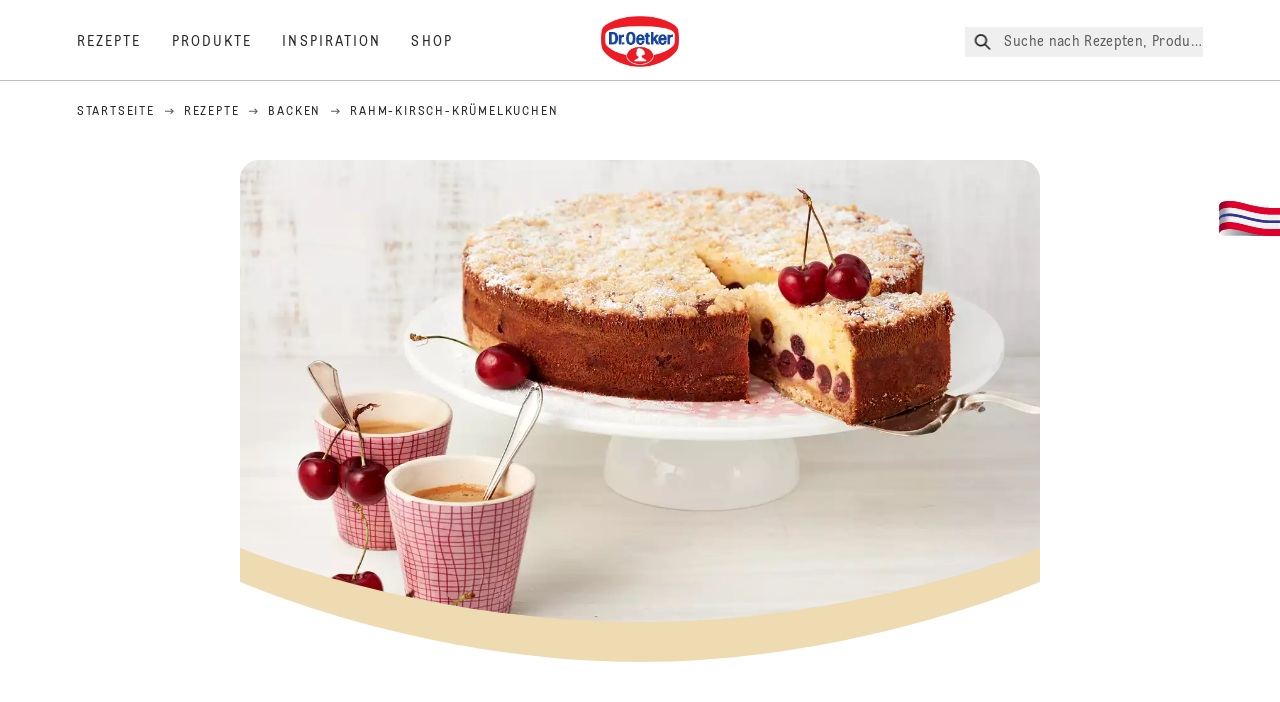

--- FILE ---
content_type: application/javascript; charset=UTF-8
request_url: https://www.oetker.de/_next/static/chunks/120.ef5a795376a3d936.js
body_size: 4722
content:
"use strict";(self.webpackChunk_N_E=self.webpackChunk_N_E||[]).push([[120],{26417:(l,e,n)=>{let t;n.d(e,{W:()=>i});let i=(l,e)=>{t&&clearTimeout(t),t=setTimeout(()=>e(l),300)}},60516:(l,e,n)=>{n.d(e,{g:()=>i});var t=n(37876);n(14232);let i=()=>(0,t.jsxs)("svg",{xmlns:"http://www.w3.org/2000/svg",className:"w-full h-full",width:"100%",viewBox:"0 0 550 350",children:[(0,t.jsx)("path",{d:"M275 0C394.7 0 435.1 32.6 466.2 48.5c28.2 14.4 59.4 29.6 62.1 70.8 3 45.1 1.1 92.1-11.4 111.4 -11.1 17.2-25.3 42.4-95.6 77 -70.2 34.6-146.6 33.4-146.4 33.2 0.2 0.2-76.1 1.4-146.4-33.2 -70.2-34.6-84.5-59.8-95.6-77 -12.4-19.3-14.4-66.3-11.4-111.4 2.8-41.2 34-56.4 62.2-70.8C114.9 32.6 155.3 0 275 0z",fill:"#FFFFFF"}),(0,t.jsx)("path",{d:"M275 9c83.4 0 160.1 23.6 191.2 39.5 28.2 14.4 59.4 29.6 62.1 70.8 3 45.1 1.1 92.1-11.4 111.4 -11.1 17.2-25.3 42.4-95.6 77 -70.2 34.6-146.6 33.4-146.4 33.2 0.2 0.2-76.1 1.4-146.4-33.2 -70.2-34.6-84.5-59.8-95.6-77 -12.4-19.3-14.4-66.3-11.4-111.4 2.8-41.2 34-56.4 62.2-70.8C114.9 32.6 191.6 9 275 9",fill:"#E30A17"}),(0,t.jsx)("path",{d:"M441.6 239.4c44.5-21.3 50.2-37 54.6-44.7 4.8-8.5 6.8-36.3 5.3-55.8 -1.3-17.2-3.9-28.6-27.7-39.4C449.2 88.5 358.5 75.3 275 75.3c-83.4 0-174.2 13.3-198.8 24.3 -23.8 10.7-26.4 22.2-27.7 39.4 -1.4 19.4 0.5 47.3 5.4 55.8 4.4 7.6 10 23.4 54.6 44.7 27.6 13.2 56 20.1 75.4 23.8 0.9 0.2 1.5 0.9 1.5 1.8v0.2l0 1.6c0 33.3 40.2 60.3 89.7 60.4 49.6-0.1 89.7-27.1 89.7-60.4l0-1.7v-0.1c0-0.9 0.7-1.7 1.6-1.9C385.7 259.5 414 252.6 441.6 239.4",fill:"#FFFFFF"}),(0,t.jsx)("path",{d:"M217.8 114.5c-21.2 0-29.4 15.4-30.8 35.6 -0.2 2.2-0.2 4.5-0.2 6.8 0 6.4 0.6 12.4 1.8 17.8h17.9c-1-5-1.1-11.1-1.1-17.8 0-2.4 0-4.6 0.1-6.8 0.5-13.2 2.8-23 12.3-23 8.8 0 11.7 9.8 12.3 23 0.1 2.2 0.1 4.5 0.1 6.8 0 6.7-0.4 12.8-1.5 17.8 -1.6 7.3-4.9 12.1-11 12.1 -6.8 0-9.9-4.7-11.3-12.1l-17.9 0c3.4 14.5 12 24.5 29.2 24.5 17 0 25.7-10 29.2-24.5 0 0 0 0 0 0 1.3-5.4 1.9-11.4 1.9-17.8 0-2.3-0.1-4.6-0.3-6.8C247.2 129.9 238.9 114.5 217.8 114.5zM345.9 116.4v33.7 24.6 22.4h16v-18.2l3.2-4.2 2.5-3.2 1.7 3.2 11.6 22.4h17.6l-12.2-22.4 -8.4-15.3 6.8-9.3 11.2-15.3h-17.6l-10.7 15.3 -5.6 8v-8 -33.7H345.9zM75.5 116.8v33.3 24.6 22.4h27.8c17.4 0 25.5-7.1 28.5-22.4h-18.7c-1.9 6.1-5.6 8.5-12.7 8.5h-7.7v-8.5 -24.6 -20.3h7.3c11.6 0 14.2 6.9 14.7 20.3h18.4c-0.8-20.4-6.3-33.3-28.8-33.3H75.5zM133.2 150.1l-18.4 0c0.1 1.8 0.1 3.7 0.1 5.7 0 8.5-0.4 14.6-1.7 18.8l18.7 0c1-5.3 1.5-11.5 1.5-18.8C133.3 153.9 133.3 152 133.2 150.1zM316 121.8v12.3h-8.1v10.9h8.1v5.1 24.6 5.9c0 12.6 2.3 16.5 14.8 16.5 3.7 0 6.9-0.4 10.4-0.7V185.3c-1.1 0.1-2.3 0.2-3.6 0.2 -4.6 0-5.7-2-5.7-6.8v-4 -24.6 -5.1h9.3v-10.9h-9.3v-12.3H316zM280.1 131.3c-4.1 0-7.8 0.8-11.2 2.4 -3.3 1.6-6.2 3.9-8.6 6.9 -2.1 2.6-3.8 5.8-5 9.5 -0.2 0.5-0.3 1.1-0.5 1.6 -1.3 4.3-1.9 9-1.9 14.2 0 3.1 0.2 6 0.7 8.8 0.6 3.3 1.4 6.2 2.6 8.9 2.2 5 5.4 8.8 9.6 11.6 4.2 2.7 9.1 4.1 14.8 4.1 4.9 0 9.2-0.9 13-2.8 3.8-1.9 6.8-4.5 9.1-7.9 2.4-3.4 3.8-7.3 4.2-11.7h-16.8c-0.7 2.8-1.9 5-3.7 6.6 -1.8 1.6-3.8 2.4-6.2 2.4 -3.2 0-5.8-1.4-7.8-4.1 -1.4-1.9-2.3-4.2-2.8-7 -0.2-1.2-0.3-2.5-0.3-3.8v-0.7h38.1v-2.6c0-6-0.6-11.2-1.7-15.5 -0.2-0.7-0.4-1.3-0.6-2 0 0 0 0 0 0 -1.1-3.5-2.8-6.6-4.8-9.4 -1.5-2-3.3-3.7-5.5-5.1 -2.1-1.4-4.5-2.5-7-3.2C285.4 131.7 282.8 131.3 280.1 131.3zM422.1 131.3c-4.1 0-7.9 0.8-11.2 2.4 -3.3 1.6-6.1 3.9-8.6 6.9 -2.1 2.6-3.8 5.8-5 9.5 -0.2 0.5-0.3 1.1-0.5 1.6 -1.3 4.3-1.9 9-1.9 14.2 0 3.1 0.2 6 0.7 8.8 0.5 3.3 1.4 6.2 2.6 8.9 2.2 5 5.4 8.8 9.5 11.6 4.2 2.7 9.2 4.1 14.8 4.1 4.9 0 9.2-0.9 13-2.8 3.8-1.9 6.9-4.5 9.2-7.9 2.4-3.4 3.7-7.3 4.1-11.7h-16.7c-0.7 2.8-1.9 5-3.7 6.6 -1.8 1.6-3.9 2.4-6.2 2.4 -3.2 0-5.8-1.4-7.8-4.1 -1.4-1.9-2.4-4.2-2.8-7 -0.2-1.2-0.3-2.5-0.3-3.8v-0.7h38.1v-2.6c0-6-0.6-11.2-1.7-15.5 -0.2-0.7-0.4-1.3-0.6-2 0 0 0 0 0 0 -1.1-3.5-2.8-6.6-4.9-9.4 -1.5-2-3.3-3.7-5.5-5.1 -2.1-1.4-4.5-2.5-7-3.2C427.4 131.7 424.8 131.3 422.1 131.3zM169.9 133.2c-6.6 0-11.1 3.9-14.3 9.9h-0.3v-8.3h-15.3v15.3l21.1 0c2-1.1 4.4-1.6 6.7-1.6 1.6 0 3.3 0.1 5 0.2v-15.3C171.9 133.3 170.8 133.2 169.9 133.2zM140 150.1v24.6 22.4h16v-22.4 -15c0-4.9 2.2-8 5.2-9.6H140zM484.9 133.2c-6.6 0-11.1 3.9-14.3 9.9h-0.3v-8.3H455v15.3l21.1 0c2-1.1 4.4-1.6 6.7-1.6 1.6 0 3.3 0.1 5 0.2v-15.3C486.8 133.3 485.8 133.2 484.9 133.2zM455 150.1v24.6 22.4h16v-22.4 -15c0-4.9 2.2-8 5.1-9.6H455zM280.3 144.2c2.9 0 5.2 1.1 6.8 3.3 0.6 0.7 1.1 1.6 1.5 2.6 0.9 2 1.5 4.4 1.9 7.4H269.5c0.3-2.9 1-5.4 2-7.4 0.4-0.9 1-1.7 1.6-2.5C274.9 145.3 277.4 144.2 280.3 144.2zM422.3 144.2c2.9 0 5.2 1.1 6.8 3.3 0.6 0.7 1.1 1.6 1.5 2.6 0.9 2 1.5 4.4 1.9 7.4h-21c0.3-2.9 0.9-5.4 1.9-7.4 0.4-0.9 1-1.7 1.6-2.5C417 145.3 419.4 144.2 422.3 144.2zM161.4 183.4v13.7h13.7V183.4H161.4z",fill:"#25338B"}),(0,t.jsx)("path",{d:"M273.7 218.9c-1.4 0.1-3 0.4-4 0.2 -0.9-0.1-1.9 0-2.8-0.2 -0.7-0.1-1.4-0.1-2.1 0.1 -1.1 0.1-2 0.5-2.8 1 -0.8 0.6-3 3.5-3.5 3.9 -0.4 0.4-1.9 1.6-2.6 2.3 -0.8 0.8-1.5 2.5-1.7 3.4 -0.1 0.9-0.1 2.7 0 3.2 0.1 0.4 0 1.1-0.1 1.6 -0.1 0.5-0.5 2.2-0.6 2.4 -0.2 0.2-0.3 1.4-0.3 3.1 0 1.7 0.1 2.7-0.1 3.8 -0.2 1.1-0.3 2.3-2.4 4.6 -2.1 2.3-2 2.7-2.2 3.2 -0.2 0.5-0.3 0.9 0.2 1.7 0.6 0.8 0.9 0.8 1.4 1.2 0.4 0.4 2 0.7 1.5 2.5 -0.6 1.9 0.5 2 0.5 2.7 0 0.7-0.2 0.9-0.1 1.5 0.1 0.6 0.6 1.4 0.6 1.9 0 0.9 0.1 1.5-0.2 3.8 0 0-0.3 2.8 3.6 3.8 3.9 1 6.6 2.2 7.5 3.6 0.9 1.4 1 3.3 0.5 5 -0.5 1.7-1.6 3.5-4.3 5.3 -2.8 2-7.6 3.6-13.4 6.8 -5.8 3.2-6.8 4.8-7.7 6 -0.7 0.9-1.7 2.8-1.9 4 -0.1 1-0.4 2.6 1.4 3.4 2 0.9 3.3 0.6 3.3 0.6h69.4c0 0 2.9 0.4 4.4-1.4 1.5-1.9 0.2-5.5-0.1-6.3 -0.4-1-1.9-2.8-3.4-4 -1.6-1.4-6.8-4.6-9.6-6.1 -2.3-1.2-9.9-5.5-12.9-9.1 -2.7-3.2-3.8-7.1-3-9.3 0.9-2.2 2.6-2.4 3.8-2.3 1 0.1 3.6 0.7 4.6 0.5 1.2-0.3 2.3-0.7 3.4-2.6 1.1-1.9 4.2-2.5 4.9-3 0.7-0.4 4.1-2.6 4.3-5.9 0.3-4.4-1.4-4.4-2-9 -0.5-4.6-1.4-5.3-3.1-7.3 -1.4-1.6-2.5-5.2-3.1-6.6 -1.1-2.7-3.5-4.2-4.6-4.5 -1.1-0.3-4.3-1.8-5.7-3.4 -1.2-1.3-3.2-3.3-5-3.7 -1.7-0.4-4.8-0.5-5.8-1 -1.1-0.6-2.9-1.2-3.2-1.1C274.5 219.1 275.1 218.9 273.7 218.9M191.5 266.6c0-30.3 37.4-54.8 83.6-54.8 46.2 0 83.6 24.6 83.6 54.8 0 30.3-37.4 54.8-83.6 54.8C228.9 321.4 191.5 296.9 191.5 266.6z",fill:"#E30A17"})]})},69986:(l,e,n)=>{n.d(e,{Z:()=>i});let t=()=>({bodyElement:document.querySelector("body"),htmlElement:document.querySelector("html")}),i={lockBodyElement:()=>{let{bodyElement:l,htmlElement:e}=t();l&&e&&(null==l||l.classList.add("overflow-hidden","relative","h-full"),null==e||e.classList.add("overflow-hidden","relative","h-full"))},clearAllBodyElementLocks:()=>{let{bodyElement:l,htmlElement:e}=t();l&&e&&(null==l||l.classList.remove("overflow-hidden","relative","h-full"),null==e||e.classList.remove("overflow-hidden","relative","h-full"))}}},81146:(l,e,n)=>{n.r(e),n.d(e,{default:()=>j});var t=n(37876),i=n(14232),c=n(52298),a=n(36848),r=n(78031),o=n(33106),u=n(38851),s=n(95628),d=n(79608),v=n(4487),h=n(83921),p=n(83821);let g=l=>{let{onClick:e,searchBoxRef:n,searchData:i,...c}=l,{pathTranslations:a}=(0,s.S)(),r=null==a?void 0:a.search,{items:o,results:g}=(0,p.u)(c),x=(null==g?void 0:g.query)?"?query=".concat(null==g?void 0:g.query):"";return!!o.length&&(null==g?void 0:g.query)&&(0,t.jsx)("div",{className:"text-center",children:(0,t.jsx)(v.S,{href:"".concat(r||"/search").concat(x),onClick:()=>{u.b.clickSearchAllSuggestions&&u.b.clickSearchAllSuggestions(n,o.length),e&&e()},target:"_self",rel:"noreferrer",children:(0,t.jsx)(d.LiquidButton,{text:"".concat(null==i?void 0:i.linkText," ").concat(o.length>4?"(".concat(o.length,")"):""),height:58,width:250,color:h.l.primary,textColor:h.l.white,isWidthAuto:!0})})})};var x=n(37517),y=n(75313),k=n(85934),m=n(21357),L=n(56478);let S=l=>{var e,n,c,a,r,o;let{data:u,searchBoxData:s="",trackingEvents:d}=l,{results:h}=(0,L.J)(),p=(null==h?void 0:h.query)||s||"",[g,x]=(0,i.useState)(),[S,C]=(0,i.useState)();(0,i.useEffect)(()=>{(null==d?void 0:d.trackNoResultsEvent)&&(null==d||d.trackNoResultsEvent(p||""))},[]),(0,i.useEffect)(()=>{x(document.querySelector(".ais-SearchBox-reset")),C(document.querySelector(".ais-Hits"))});let j=()=>{var l;g.click(),null==S||null==(l=S.classList)||l.add("hidden"),(null==d?void 0:d.trackResetSearchBoxEvent)&&(null==d||d.trackResetSearchBoxEvent(p||""))};return(0,t.jsx)(m.km,{children:(0,t.jsx)(y.Grid,{children:(0,t.jsx)(y.GridRow,{columns:16,children:(0,t.jsxs)(y.GridItem,{colSpan:10,colStart:4,className:"text-center",children:[(0,t.jsx)(k.Title,{tag:"h4",type:"lg",className:"pb-5",children:null==u||null==(e=u.copy)?void 0:e.notFoundTitle}),(0,t.jsxs)(k.Title,{tag:"p",type:"xxxs",children:[null==u||null==(n=u.copy)?void 0:n.notFoundSubtitle," ‘",p,"’"]}),(0,t.jsx)(k.Title,{tag:"div",type:"xxxs",className:"pb-8 text-green pointer",children:(0,t.jsx)("button",{type:"button",onClick:()=>j(),children:null==u||null==(c=u.copy)?void 0:c.tryNewText})}),(0,t.jsx)(k.Title,{tag:"p",type:"xxxs",children:null==u||null==(a=u.copy)?void 0:a.notFoundDescription}),(0,t.jsx)(k.Title,{tag:"div",type:"xxxs",className:"text-green",children:(0,t.jsx)(v.S,{href:(null==u||null==(r=u.copy)?void 0:r.linkUrl)||"",children:null==u||null==(o=u.copy)?void 0:o.contactUsText})})]})})})})};var C=n(16954);let j=(0,i.forwardRef)((l,e)=>{let{searchData:n,handleSubmit:s,searchValue:d,setSearchValue:v,setShow:h,searchSubmitHandler:p,autoFocus:y=!0,onClick:k,queryHook:m,setHitsNumber:L}=l,[j,f]=(0,i.useState)(null),[b,w]=(0,i.useState)(null),[T,E]=(0,i.useState)(null),[N,R]=(0,i.useState)(null),M=[j,b,T,N].reduce((l,e)=>l&&e?l+e:0,0);L&&L&&L(null!=M?M:0);let P=0===M&&0===j&&0===b&&0===N&&0===T,_=l=>{var n;l.preventDefault(),u.b.searchSubmit(null==e||null==(n=e.current)?void 0:n.value,null!=M?M:0),s&&s(l.target[0].value),p&&p(l.target[0].value)};return(0,t.jsxs)(c.G,{searchClient:null==n?void 0:n.searchClient,indexName:(null==n?void 0:n.indices.recipes)||"",stalledSearchDelay:200,future:{preserveSharedStateOnUnmount:!0,persistHierarchicalRootCount:!0},insights:!0,children:[(0,t.jsx)(a.Z,{hitsPerPage:C.rQ}),(0,t.jsx)(r.G,{onSubmit:l=>_(l),queryHook:m,ref:e,autoFocus:y}),P&&(0,t.jsx)(S,{data:n,searchBoxData:d,trackingEvents:{trackNoResultsEvent:u.b.trackNoResultsEvent,trackResetSearchBoxEvent:u.b.trackResetSearchBoxEvent}}),!!(null==n?void 0:n.indices.recipes)&&(0,t.jsx)(o.j,{indexName:null==n?void 0:n.indices.recipes,children:(0,t.jsx)(x.m,{searchValue:d||"",onClick:k,objectType:"RECIPES",searchData:{copy:null==n?void 0:n.copy},onResultsUpdate:l=>{w(l)},indexName:null==n?void 0:n.indices.recipes,numberOfAlreadyViewedHitsBeforeThisIndex:0})}),!!(null==n?void 0:n.indices.products)&&(0,t.jsx)(o.j,{indexName:null==n?void 0:n.indices.products,children:(0,t.jsx)(x.m,{searchValue:d||"",onClick:k,objectType:"PRODUCTS",searchData:{copy:null==n?void 0:n.copy},onResultsUpdate:l=>{f(l)},indexName:null==n?void 0:n.indices.products,numberOfAlreadyViewedHitsBeforeThisIndex:null!=b?b:0})}),!!(null==n?void 0:n.indices.tipsAndTricks)&&(0,t.jsx)(o.j,{indexName:null==n?void 0:n.indices.tipsAndTricks,children:(0,t.jsx)(x.m,{searchValue:d||"",onClick:k,objectType:"TIPS_TRICKS",searchData:{copy:null==n?void 0:n.copy},onResultsUpdate:l=>{E(l)},indexName:null==n?void 0:n.indices.tipsAndTricks,numberOfAlreadyViewedHitsBeforeThisIndex:(null!=b?b:0)+(null!=j?j:0)})}),!!(null==n?void 0:n.indices.articles)&&(0,t.jsx)(o.j,{indexName:null==n?void 0:n.indices.articles,children:(0,t.jsx)(x.m,{searchValue:d||"",onClick:k,objectType:"ARTICLES",searchData:{copy:null==n?void 0:n.copy},onResultsUpdate:l=>{R(l)},indexName:null==n?void 0:n.indices.articles,numberOfAlreadyViewedHitsBeforeThisIndex:(null!=b?b:0)+(null!=j?j:0)+(null!=T?T:0)})}),(0,t.jsx)(g,{searchValue:d,setSearchValue:v,setSearchQuery:v,setShow:h,searchData:n,onClick:k})]})})},94331:(l,e,n)=>{n.d(e,{Z:()=>u});var t=n(28939);let i=l=>l.substring(1),c=(l,e,n)=>{var t,i,c,a,r,o,u;let s=(null==l||null==(i=l.internalLink)||null==(t=i.productCategoryPage)?void 0:t.slug)||(null==l||null==(r=l.internalLink)||null==(a=r.productSubcategoryPage)||null==(c=a.productCategoryPage)?void 0:c.slug),d=null==l||null==(u=l.internalLink)||null==(o=u.productSubcategoryPage)?void 0:o.slug;return"".concat(e.productsSubCategory).concat(n?"".concat(n,"/"):"").concat(s?"".concat(s,"/"):"").concat(d?"".concat(d,"/"):"").concat(null==l?void 0:l.internalLink.slug)},a=(l,e,n)=>"".concat(e.productsSubCategory).concat(n?"".concat(n,"/"):"").concat(null==l?void 0:l.internalLink.slug),r=(l,e,n)=>{var t,i,c,a,r,o,u;let s=(null==l||null==(i=l.internalLink)||null==(t=i.recipeCategory)?void 0:t.slug)||(null==l||null==(r=l.internalLink)||null==(a=r.recipeSubcategory)||null==(c=a.recipeCategory)?void 0:c.slug),d=null==l||null==(u=l.internalLink)||null==(o=u.recipeSubcategory)?void 0:o.slug;return"".concat(null==e?void 0:e.recipesSubCategory).concat(n?"".concat(n,"/"):"").concat(s?"".concat(s,"/"):"").concat(d?"".concat(d,"/"):"").concat(null==l?void 0:l.internalLink.slug)},o=(l,e,n)=>"".concat(e.recipesSubCategory).concat(n?"".concat(n,"/"):"").concat(null==l?void 0:l.internalLink.slug),u={getInternalLinks:l=>{var e,n,u,s,d,v,h;let p,{item:g,pathTranslations:x,parentLink:y,isHeroBanner:k,locale:m}=l;return(null==g?void 0:g.internalLink)&&(null==g||null==(e=g.internalLink)?void 0:e.__typename)==="GenericPage"?"Generic"===g.internalLink.type?p="".concat(null==x?void 0:x.genericPage).concat(null==g||null==(u=g.internalLink)?void 0:u.slug):g.internalLink.type&&(p="".concat(x[t.h.lowerCaseFirstLetter(g.internalLink.type)]).concat(g.internalLink.subPath?i(g.internalLink.subPath):"").concat(g.internalLink.slug)):(null==g?void 0:g.internalLink)&&(null==g||null==(n=g.internalLink)?void 0:n.__typename)==="ProductSubcategoryPage"?p=k?c(g,x,y):a(g,x,y):(null==g?void 0:g.internalLink)&&(null==g?void 0:g.internalLink.__typename)==="ProductCategoryPage"?p="".concat(null==x?void 0:x.productsCategory).concat(null==g?void 0:g.internalLink.slug):(null==g?void 0:g.internalLink)&&(null==g?void 0:g.internalLink.__typename)==="RecipeLandingPage"?p=(null==x||null==(d=x.recipes)||null==(s=d.match(/\/([^/]*)\/$/))?void 0:s[1])===(null==g?void 0:g.internalLink.slug)?null==x?void 0:x.recipes:"".concat(null==x?void 0:x.recipes).concat(null==g?void 0:g.internalLink.slug):(null==g?void 0:g.internalLink)&&(null==g?void 0:g.internalLink.__typename)==="ProductLandingPage"?p=(null==x||null==(h=x.products)||null==(v=h.match(/\/([^/]*)\/$/))?void 0:v[1])===(null==g?void 0:g.internalLink.slug)?null==x?void 0:x.products:"".concat(null==x?void 0:x.products).concat(null==g?void 0:g.internalLink.slug):(null==g?void 0:g.internalLink)&&(null==g?void 0:g.internalLink.__typename)==="RecipeCategory"?p="".concat(null==x?void 0:x.recipesCategory).concat(null==g?void 0:g.internalLink.slug):(null==g?void 0:g.internalLink)&&(null==g?void 0:g.internalLink.__typename)==="RecipeSubcategory"&&(p=k?r(g,x,y):o(g,x,y)),m?"".concat(m,"/").concat(p).replace(/\/{2,}/g,"/"):p},sanitizeUrl:l=>l.replace(RegExp("(?<!https?:)\\/{2,}","g"),"/")}},98297:(l,e,n)=>{n.d(e,{W:()=>i});var t=n(37876);n(14232);let i=()=>(0,t.jsx)("svg",{xmlns:"http://www.w3.org/2000/svg",className:"w-full",fill:"none",viewBox:"0 0 24 24","aria-hidden":"true",children:(0,t.jsx)("path",{fill:"#252525",d:"M23.38 21.62l-6.52-6.53a9.28 9.28 0 10-1.77 1.77l6.53 6.53a1.27 1.27 0 001.76 0 1.25 1.25 0 000-1.77zM2.75 9.5a6.75 6.75 0 1113.5 0 6.75 6.75 0 01-13.5 0z"})})}}]);
//# sourceMappingURL=120.ef5a795376a3d936.js.map

--- FILE ---
content_type: application/javascript; charset=UTF-8
request_url: https://www.oetker.de/_next/static/chunks/59.0355906010435d4a.js
body_size: 2715
content:
"use strict";(self.webpackChunk_N_E=self.webpackChunk_N_E||[]).push([[59],{59168:(e,i,t)=>{t.d(i,{I:()=>d});var n=t(37876);t(14232);var s=t(69241);let d=e=>{let{type:i,className:t=""}=e;return(0,n.jsx)("div",{className:(0,s.A)("absolute z-[1]","top"===i?"rounded-b-[100%]":"bottom-0 rounded-t-[100%]",t)})}},60059:(e,i,t)=>{t.r(i),t.d(i,{SustainabilityBanner:()=>V});var n=t(37876),s=t(83921);let d=()=>(0,n.jsxs)("svg",{width:"255",height:"149",viewBox:"0 0 255 149",fill:"none",xmlns:"http://www.w3.org/2000/svg",children:[(0,n.jsx)("defs",{children:(0,n.jsx)("filter",{id:"big-white-leaf",x:"0",y:"0",children:(0,n.jsx)("feGaussianBlur",{in:"SourceGraphic",stdDeviation:"1.8"})})}),(0,n.jsx)("path",{opacity:"0.8",filter:"url(#big-white-leaf)",d:"M145.554 16.2087C210.216 36.2871 244.437 111.168 244.437 111.168C244.437 111.168 173.821 153.496 109.159 133.418C44.4969 113.339 10.2756 38.458 10.2756 38.458C10.2756 38.458 80.892 -3.86975 145.554 16.2087Z",fill:"#F4F5F4"})]}),l=()=>(0,n.jsxs)("svg",{width:"255",height:"149",viewBox:"0 0 255 149",fill:"none",xmlns:"http://www.w3.org/2000/svg",children:[(0,n.jsx)("defs",{children:(0,n.jsx)("filter",{id:"big-dark-leaf",x:"0",y:"0",children:(0,n.jsx)("feGaussianBlur",{in:"SourceGraphic",stdDeviation:"0.8"})})}),(0,n.jsx)("path",{opacity:"0.8",filter:"url(#big-dark-leaf)",d:"M145.554 16.2087C210.216 36.2871 244.437 111.168 244.437 111.168C244.437 111.168 173.821 153.496 109.159 133.418C44.4969 113.339 10.2756 38.458 10.2756 38.458C10.2756 38.458 80.892 -3.86975 145.554 16.2087Z",fill:"#BBC4BA"})]}),a=()=>(0,n.jsxs)("svg",{fill:"none",height:"128",viewBox:"0 0 134 128",width:"134",xmlns:"http://www.w3.org/2000/svg",children:[(0,n.jsx)("defs",{children:(0,n.jsx)("filter",{id:"mob-dark-leaf",x:"0",y:"0",children:(0,n.jsx)("feGaussianBlur",{in:"SourceGraphic",stdDeviation:"1.2"})})}),(0,n.jsx)("path",{opacity:"0.8",filter:"url(#mob-dark-leaf)",d:"m89.4869 40.2343c25.6511 23.8774 24.1731 67.1597 24.1731 67.1597s-43.0664 4.57-68.7171-19.3075c-25.6508-23.8775-24.1728-67.1601-24.1728-67.1601s43.0661-4.5696 68.7168 19.3079z",fill:"#bbc4ba"})]}),r=()=>(0,n.jsxs)("svg",{xmlns:"http://www.w3.org/2000/svg",fill:"none",height:"101",viewBox:"0 0 159 101",width:"159",children:[(0,n.jsx)("defs",{children:(0,n.jsx)("filter",{id:"mob-white-leaf",x:"0",y:"0",children:(0,n.jsx)("feGaussianBlur",{in:"SourceGraphic",stdDeviation:"2.8"})})}),(0,n.jsx)("path",{opacity:"0.8",filter:"url(#mob-white-leaf)",d:"m95.2465 13.799c40.5505 12.5914 62.0105 59.5504 62.0105 59.5504s-44.284 26.5442-84.8342 13.9528c-40.5503-12.5914-62.0109-59.5504-62.0109-59.5504s44.2844-26.54426 84.8346-13.9528z",fill:"#f4f5f4"})]}),o=()=>(0,n.jsxs)("svg",{xmlns:"http://www.w3.org/2000/svg",fill:"none",height:"93",viewBox:"0 0 83 93",width:"83",children:[(0,n.jsx)("defs",{children:(0,n.jsx)("filter",{id:"normal-white",x:"0",y:"0",children:(0,n.jsx)("feGaussianBlur",{in:"SourceGraphic",stdDeviation:"0.8"})})}),(0,n.jsx)("path",{opacity:"0.8",filter:"url(#normal-white)",d:"m24.7945 61.6386c-21.38464-24.3572-21.82442-58.9365-21.82442-58.9365s34.23162 4.91142 55.61622 29.2686c21.3847 24.3572 21.8244 58.9365 21.8244 58.9365s-34.2315-4.9114-55.6162-29.2686z",fill:"#f4f5f4"})]}),x=()=>(0,n.jsxs)("svg",{xmlns:"http://www.w3.org/2000/svg",fill:"none",height:"70",viewBox:"0 0 103 70",width:"103",children:[(0,n.jsx)("defs",{children:(0,n.jsx)("filter",{id:"normal-dark",x:"0",y:"0",children:(0,n.jsx)("feGaussianBlur",{in:"SourceGraphic",stdDeviation:"0.8"})})}),(0,n.jsx)("path",{opacity:"0.8",filter:"url(#normal-dark)",d:"m63.7086 15.9419c27.191 17.6415 36.9964 50.8044 36.9964 50.8044s-34.2802 4.5605-61.4712-13.081c-27.1911-17.6414-36.9964-50.80435-36.9964-50.80435s34.2801-4.56047 61.4712 13.08095z",fill:s.l.primary})]}),h=()=>(0,n.jsxs)("svg",{xmlns:"http://www.w3.org/2000/svg",fill:"none",height:"46",viewBox:"0 0 46 46",width:"46",children:[(0,n.jsx)("defs",{children:(0,n.jsx)("filter",{id:"mob-white",x:"0",y:"0",children:(0,n.jsx)("feGaussianBlur",{in:"SourceGraphic",stdDeviation:"0.8"})})}),(0,n.jsx)("path",{opacity:"0.8",filter:"url(#mob-white)",d:"m14.9013 14.8155c11.3755-11.37546 28.488-12.70625 28.488-12.70625s-1.3308 17.11255-12.7063 28.48795c-11.3754 11.3755-28.48792 12.7063-28.48792 12.7063s1.33079-17.1125 12.70622-28.488z",fill:"#f4f5f4"})]}),p=()=>(0,n.jsxs)("svg",{xmlns:"http://www.w3.org/2000/svg",fill:"none",height:"46",viewBox:"0 0 48 46",width:"48",children:[(0,n.jsx)("defs",{children:(0,n.jsx)("filter",{id:"mob-dark",x:"0",y:"0",children:(0,n.jsx)("feGaussianBlur",{in:"SourceGraphic",stdDeviation:"0.8"})})}),(0,n.jsx)("path",{opacity:"0.8",filter:"url(#mob-dark)",d:"m31.726 14.5788c11.6504 11.2668 13.2796 28.4819 13.2796 28.4819s-17.26-1.0519-28.9105-12.3186c-11.65052-11.2668-13.27966-28.48193-13.27966-28.48193s17.26006 1.05189 28.91056 12.31863z",fill:s.l.primary})]});var c=t(4487),m=t(59168),f=t(71957),w=t(79608),j=t(28888),u=t(3874),g=t(80427),y=t(85934);function b(){let e=(0,j._)(["\n  text-center\n  mb-2\n  text-darkgray\n  opacity-70\n  pt-0.5\n  font-neutral\n  text-xs\n  leading-4\n  uppercase\n  tracking-xl\n  lg:text-sm\n  md:leading-4.5\n"]);return b=function(){return e},e}function v(){let e=(0,j._)(["\n  text-center\n  text-sm\n  lg:text-base\n"]);return v=function(){return e},e}function A(){let e=(0,j._)(["\n  text-center\n  mb-2.5\n  text-4xl\n  lg:text-6xl\n  xl:text-7xl\n"]);return A=function(){return e},e}function C(){let e=(0,j._)(["\nabsolute\n  text-center\n"]);return C=function(){return e},e}function N(){let e=(0,j._)(["\nblock\nmd:hidden\n"]);return N=function(){return e},e}function k(){let e=(0,j._)(["\nhidden\nmd:block\n"]);return k=function(){return e},e}function B(){let e=(0,j._)(["relative\noverflow-hidden\npt-0\nmd:pt-9"]);return B=function(){return e},e}g.Ay.div.withConfig({componentId:"sc-b0e1a68f-0"})(["position:absolute;right:0%;top:-5%;z-index:1;@media screen and (max-width:768px){right:-7%;top:7%;width:45%;}"]).displayName="UpperRightCornerAsset";let I=g.Ay.div.withConfig({componentId:"sc-b0e1a68f-1"})(["position:absolute;left:0;top:-3%;z-index:2;width:27.08%;max-width:390px;height:auto;max-height:390px;@media screen and (max-width:767px){top:20px;width:70%;max-width:224px;max-height:224px;}"]);I.displayName="UpperLeftCornerAsset",g.Ay.div.withConfig({componentId:"sc-b0e1a68f-2"})(["position:absolute;left:0%;bottom:150px;z-index:1;@media screen and (max-width:768px){left:-19%;bottom:4%;width:55%;}"]).displayName="LowerLeftCornerAsset";let z=g.Ay.div.withConfig({componentId:"sc-b0e1a68f-3"})(["position:absolute;right:0;bottom:0;z-index:12;width:27.77%;max-width:400px;height:auto;max-height:400px;@media screen and (max-width:767px){z-index:2;width:59.37%;max-width:190px;max-height:190px;}"]);z.displayName="LowerRightCornerAsset";let G=g.Ay.div.withConfig({componentId:"sc-b0e1a68f-4"})(["background:#e8ebe8;position:relative;display:flex;flex-direction:column;@media screen and (max-width:767px){padding:0px 22px 0px 22px;min-height:1025px;}@media screen and (min-width:768px){padding:0px;min-height:1158px;}"]);G.displayName="CopyContainer";let S=g.Ay.div.withConfig({componentId:"sc-b0e1a68f-5"})(["margin-top:auto;margin-bottom:auto;z-index:3;position:relative;@media screen and (min-width:768px){width:66.27%;margin:auto;}"]);S.displayName="MainContent";let _=g.Ay.div.withConfig({componentId:"sc-b0e1a68f-6"})(["position:absolute;left:25%;top:14%;z-index:2;@media screen and (max-width:767px){left:50%;top:72px;}"]);_.displayName="Object1";let D=g.Ay.div.withConfig({componentId:"sc-b0e1a68f-7"})(["position:absolute;left:10%;top:35%;z-index:2;transform:rotate(122deg);@media screen and (max-width:767px){left:54%;top:158px;z-index:2;transform:rotate(276deg);}"]);D.displayName="Object2";let L=g.Ay.div.withConfig({componentId:"sc-b0e1a68f-8"})(["position:absolute;left:-47px;top:50%;z-index:2;transform:rotate(181deg);@media screen and (max-width:767px){left:-26px;}"]);L.displayName="Object3";let U=g.Ay.div.withConfig({componentId:"sc-b0e1a68f-9"})(["position:absolute;left:30%;bottom:25%;z-index:2;@media screen and (max-width:767px){transform:rotate(260deg);left:68%;bottom:200px;}"]);U.displayName="Object4";let F=g.Ay.div.withConfig({componentId:"sc-b0e1a68f-10"})(["position:absolute;right:21%;bottom:14%;z-index:2;transform:rotate(19deg);@media screen and (max-width:767px){right:36%;bottom:58px;}"]);F.displayName="Object5";let M=u.A.p(b());M.displayName="SuperText";let O=u.A.p(v());O.displayName="DescriptionText";let T=(0,u.A)(y.Title)(A());T.displayName="ProductTitle";let E=u.A.div(C()),P=(0,g.Ay)(E).withConfig({componentId:"sc-b0e1a68f-11"})(["top:100%;left:50%;transform:translate(-150px,-75px);@media (min-width:768px){top:100%;transform:translate(-175px,-100px);}@media (width:320px){transform:translate(-108px,-75px);}"]);P.displayName="StyledLinkComponent";let R=g.Ay.div.withConfig({componentId:"sc-b0e1a68f-12"})(["display:block;@media (max-width:768px){display:none;}"]);R.displayName="ButtonStyled";let Z=g.Ay.div.withConfig({componentId:"sc-b0e1a68f-13"})(["display:none;@media (max-width:768px){display:block;}"]);Z.displayName="ButtonMobileStyled";let q=u.A.div(N());q.displayName="MobileLeaf";let H=u.A.div(k());H.displayName="DesktopLeaf";let J=u.A.div(B());J.displayName="ParentContainer";let K=g.Ay.div.withConfig({componentId:"sc-b0e1a68f-14"})(["margin:auto;margin-top:20px;width:200px;height:50px;position:relative;@media (min-width:768px){margin-top:30px;width:250px;}"]),Q=e=>{let{text:i="",width:t,ctaColor:d=s.l.primary}=e;return(0,n.jsx)(w.LiquidButton,{text:i,height:50,width:t,color:d||s.l.primary,textColor:s.l.white})},V=e=>{let{superText:i,title:t,description:s,link:w,ctaColor:j,id:u="sustainability-banner"}=e,g=(null==w?void 0:w.url)&&(0,n.jsx)(P,{children:(0,n.jsx)(c.S,{href:w.url,className:"inline-block",children:(0,n.jsxs)(n.Fragment,{children:[(0,n.jsx)("span",{className:"sr-only",children:w.displayName}),(0,n.jsx)(R,{children:(0,n.jsx)(Q,{text:w.displayName,width:250,ctaColor:j||""})}),(0,n.jsx)(Z,{children:(0,n.jsx)(Q,{text:w.displayName,width:200,ctaColor:j||""})})]})})}),y=(0,n.jsxs)(n.Fragment,{children:[(0,n.jsx)(_,{children:(0,n.jsxs)(f.A,{spinUp:!0,delay:"1000ms",children:[(0,n.jsx)(H,{children:(0,n.jsx)(d,{})}),(0,n.jsx)(q,{children:(0,n.jsx)(r,{})})]})}),(0,n.jsx)(D,{children:(0,n.jsxs)(f.A,{spinUp:!0,delay:"1000ms",children:[(0,n.jsx)(H,{children:(0,n.jsx)(x,{})}),(0,n.jsx)(q,{children:(0,n.jsx)(p,{})})]})})]}),b=(0,n.jsxs)(n.Fragment,{children:[(0,n.jsx)(U,{children:(0,n.jsxs)(f.A,{spinUp:!0,delay:"1000ms",children:[(0,n.jsx)(H,{children:(0,n.jsx)(o,{})}),(0,n.jsx)(q,{children:(0,n.jsx)(h,{})})]})}),(0,n.jsx)(F,{children:(0,n.jsxs)(f.A,{spinUp:!0,delay:"1000ms",children:[(0,n.jsx)(H,{children:(0,n.jsx)(l,{})}),(0,n.jsx)(q,{children:(0,n.jsx)(a,{})})]})})]}),v=(0,n.jsx)(L,{children:(0,n.jsxs)(f.A,{spinUp:!0,delay:"1000ms",children:[(0,n.jsx)(H,{children:(0,n.jsx)(x,{})}),(0,n.jsx)(q,{children:(0,n.jsx)(p,{})})]})});return(0,n.jsx)(J,{"data-print":"hide",children:(0,n.jsx)(f.A,{children:(0,n.jsx)(f.A,{delay:"500ms",spinUp:!0,children:(0,n.jsx)(f.A,{delay:"1000ms",children:(0,n.jsxs)(G,{"data-print":"hide",children:[y,v,b,(0,n.jsx)(I,{children:(0,n.jsx)(f.A,{delay:"800ms"})}),(0,n.jsxs)(S,{children:[i&&(0,n.jsx)(M,{children:i}),t&&(0,n.jsx)(T,{tag:"h3",type:"5xl",children:t}),s&&(0,n.jsx)(O,{children:s}),(0,n.jsx)(K,{}),g]}),(0,n.jsx)(z,{children:(0,n.jsx)(f.A,{delay:"800ms"})}),(0,n.jsx)(m.I,{type:"top",className:"hidden md:block top-0 h-[245px] bg-white w-[114%] left-[-7%]"}),(0,n.jsx)(m.I,{type:"bottom",className:"hidden md:block h-[245px] bg-white w-[114%] left-[-7%]"}),(0,n.jsx)(m.I,{type:"top",className:"block md:hidden top-0 h-[126px] bg-white w-[114%] left-[-7%]"}),(0,n.jsx)(m.I,{type:"bottom",className:"block md:hidden h-[126px] bg-white w-[114%] left-[-7%]"})]})})})})})}}}]);
//# sourceMappingURL=59.0355906010435d4a.js.map

--- FILE ---
content_type: application/javascript; charset=UTF-8
request_url: https://www.oetker.de/_next/static/chunks/3321.2bb5d7c3e98133e5.js
body_size: 4562
content:
"use strict";(self.webpackChunk_N_E=self.webpackChunk_N_E||[]).push([[3321,7227,9608],{11139:(t,e,i)=>{i.d(e,{Ul:()=>l,Vn:()=>o,Ye:()=>s,jx:()=>d});var n=i(37876);i(14232);let o=t=>{let{color:e="#EFDBB2",customSize:i=!1}=t;return(0,n.jsx)("svg",{fill:"none",height:i?"100%":"310",viewBox:"0 0 361 310",width:i?"100%":"361",xmlns:"http://www.w3.org/2000/svg",children:(0,n.jsx)("path",{d:"m314.672 256.593c0 29.496-23.855 53.407-53.281 53.407-13.457 0-25.749-5.001-35.127-13.249-13.255-11.658-33.812-21.936-50.845-17.361-74.551 20.023-150.9033-23.291-170.53891-96.744-7.26889-27.192-5.746249-54.702 2.837-79.584 6.15311-17.8373-.81993-40.2597-3.51917-58.9383-.26302-1.8202-.39918-3.6815-.39917-5.5746 0-21.2901 17.21855-38.54910675 38.45875-38.5491 5.6905.00000057 11.0924 1.23882 15.9518 3.46207 14.0764 6.44012 31.1567 13.94533 46.1027 9.93113 50.853-13.65807 102.545 2.1544 136.501 36.9007 9.126 9.3378 22.076 14.1961 35.108 14.691 6.17.2343 12.418 1.123 18.656 2.7166 46.356 11.8428 74.605 58.1315 63.097 103.3895-4.293 16.883-13.513 31.238-25.793 41.986-11.605 10.159-17.209 28.072-17.209 43.516z",fill:e||"#EFDBB2"})})},s=()=>(0,n.jsx)("svg",{fill:"none",height:"249",viewBox:"0 0 326 249",width:"326",xmlns:"http://www.w3.org/2000/svg",children:(0,n.jsx)("path",{d:"m170.421 47.1279c-24.774 7.3928-37.614-1.6974-51.93-4.9251-30.3951-6.8529-75.7596 2.3128-96.5814 28.4749-36.2679 45.5693-26.49792 113.6863 21.8219 152.1433 48.3199 38.457 116.8915 32.691 153.1595-12.879 11.274-14.165 26.181-34.999 45.252-43.481 19.071-8.483 43.702-18.614 60.545-37.289 23.923-26.527 29.181-53.9873 15.136-83.5071-14.045-29.5197-53.703-56.4149-89.294-40.59055s-33.335 34.66065-58.109 42.05355z",fill:"#EFDBB2"})}),d=()=>(0,n.jsx)("svg",{fill:"none",height:"143",viewBox:"0 0 130 143",width:"130",xmlns:"http://www.w3.org/2000/svg",children:(0,n.jsx)("path",{d:"m158.088 117.698c0 13.529-11.993 24.497-26.788 24.497-6.766 0-12.946-2.294-17.661-6.078-6.664-5.347-17.0002-10.061-25.5641-7.963-37.4822 9.184-75.8707-10.683-85.74307-44.3757-3.65463-12.4726-2.889082-25.0912 1.42638-36.5045 3.09366-8.1819-.41224-18.4668-1.76936-27.0346-.13224-.8349-.20069-1.6886-.20069-2.557 0-9.76562 8.65714-17.68220309 19.33624-17.6822 2.861.00000026 5.577.568236 8.0202 1.58803 7.0773 2.95403 15.6649 6.3966 23.1795 4.55531 25.5677-6.264834 51.5569.98823 68.6299 16.92616 4.588 4.2831 11.099 6.5116 17.651 6.7386 3.102.1074 6.244.5151 9.38 1.2461 23.307 5.4322 37.51 26.6646 31.724 47.4238-2.159 7.7443-6.794 14.3287-12.968 19.2589-5.835 4.6601-8.653 12.8761-8.653 19.9611z",fill:"#EFDBB2"})}),l=()=>(0,n.jsx)("svg",{fill:"none",width:"155",height:"118",viewBox:"0 0 155 118",xmlns:"http://www.w3.org/2000/svg",children:(0,n.jsx)("path",{d:"M61.2371 21.3286C66.4569 23.054 72.1489 24.9355 81.148 22.251C86.8121 20.5613 89.5089 17.6157 92.6581 14.1761C96.0676 10.4521 100.007 6.14893 108.817 2.2332C125.765 -5.29929 144.648 7.50299 151.336 21.5546C158.023 35.6062 155.52 48.6777 144.128 61.3046C136.617 69.6312 125.851 74.3893 117.055 78.2768C116.46 78.5396 115.874 78.7984 115.299 79.0541C107.157 82.6747 100.609 91.0221 95.472 97.5696C94.8801 98.3241 94.3069 99.0548 93.7522 99.7515C76.4828 121.443 43.8314 124.188 20.8233 105.882C-2.18478 87.5764 -6.8369 55.1523 10.4325 33.4608C20.3471 21.0075 41.948 16.6446 56.4209 19.9066C58.0374 20.271 59.6144 20.7922 61.2371 21.3286Z",fill:"#EFDBB2"})})},79608:(t,e,i)=>{i.r(e),i.d(e,{LiquidButton:()=>p});var n=i(37876),o=i(82845);i(14232);let s=t=>{let{children:e,variant:i="body",as:s="p",type:d="m",className:l,"data-testid":r,onMouseEnter:a,onMouseLeave:c,onClick:h}=t;return(0,n.jsx)(s,{className:(0,o.f)(["text-".concat(i,"-").concat(d," leading-").concat(i,"-").concat(d," tracking-").concat(i,"-").concat(d)],l),onMouseEnter:a,onMouseLeave:c,onClick:h,children:e})};var d=i(80427),l=i(83921);let r=d.Ay.div.withConfig({componentId:"sc-da93d04b-0"})(["display:inline-block;position:relative;width:",";height:",";min-width:150px;max-width:100%;"],t=>t.$isWidthAuto?"auto":"".concat(t.width,"px"),t=>"".concat(t.height+60,"px")),a=d.Ay.div.withConfig({componentId:"sc-da93d04b-1"})(["position:absolute;"," border-radius:100px;width:calc(100% - 10px);height:",";top:50%;left:50%;transform:translate(-50%,-50%);z-index:2;pointer-events:none;@media (min-width:768px){width:",";}"],t=>t.$useCustomColorsAsImportant?"\n      border: 1px solid ".concat(t.$color||l.l.white,";\n    "):"border: 1px solid var(--color-text, ".concat(l.l.white,");"),t=>"".concat(t.height-10,"px"),t=>t.$isWidthAuto?"calc(100% - 10px)":"".concat(t.width-10,"px")),c=d.Ay.div.withConfig({componentId:"sc-da93d04b-2"})(["position:relative;text-align:center;width:",";height:",";top:50%;left:50%;transform:translate(-50%,-50%);line-height:",";letter-spacing:0.1em;"," border-radius:100px;text-transform:uppercase;font-size:12px;letter-spacing:1.8px;padding:",";@media (min-width:768px){width:",";font-size:14px;letter-spacing:2.1px;}"],t=>t.$isWidthAuto?"auto":"100%",t=>"".concat(t.height,"px"),t=>"".concat(t.height,"px"),t=>t.$useCustomColorsAsImportant?"\n      color: ".concat(t.$textColor,";\n      background: ").concat(t.$bgColor||l.l.primary,";\n    "):"\n    color: var(--color-text, ".concat(t.$textColor,");\n    background: var(--color-neutral, ").concat(t.$bgColor,");\n  "),t=>t.$isWidthAuto?"0 20px":"",t=>t.$isWidthAuto?"auto":"".concat(t.width,"px")),h=t=>0===Object.keys(t).length,p=t=>{let{text:e,className:i,onButtonClick:d=()=>{},disabled:l=!1,variant:p="none",type:x="button",dataTest:m,as:C="div",...g}=t;if("none"!==p)return(0,n.jsx)(C,{type:x,onClick:d,disabled:l,className:(0,o.f)("font-secondary min-w-[150px] rounded-[100px] p-[5px] text-center",{"text-white bg-primary":"primary"===p,"text-black bg-white":"secondary"===p},i),children:(0,n.jsx)("div",{className:"border-1 border-white inline-block w-full rounded-[100px]",children:(0,n.jsx)(s,{className:"p-3",children:e})})});if(h(g))return null;let{width:u,height:w,color:f,textColor:v,useCustomColorsAsImportant:b,isWidthAuto:j}=g||{width:0,height:0,color:"transparent",textColor:"transparent",useCustomColorsAsImportant:!1,isWidthAuto:!1};return(0,n.jsx)(C,{onClick:d,disabled:l,type:x,children:(0,n.jsxs)(r,{width:u,height:w,$isWidthAuto:j,children:[(0,n.jsx)(a,{width:u,height:w,$color:v,$useCustomColorsAsImportant:b,$isWidthAuto:j}),(0,n.jsx)(c,{$textColor:v,$bgColor:f,width:u,height:w,$useCustomColorsAsImportant:b,$isWidthAuto:j,children:e})]})})}},87488:(t,e,i)=>{i.r(e),i.d(e,{RecipeTips:()=>A});var n=i(37876),o=i(11139),s=i(71957),d=i(76239),l=i(51899),r=i(78629),a=i(28888),c=i(3874),h=i(80427);function p(){let t=(0,a._)(["\n  absolute\n  h-full\n  w-full\n"]);return p=function(){return t},t}function x(){let t=(0,a._)(["\n  text-center\n  pt-20\n  md:pt-10\n  px-4 \n  md:mb-10\n  sm:mb-10\n"]);return x=function(){return t},t}let m=(0,h.DU)([".Overlay{position:fixed;top:0;left:0;right:0;bottom:0;background-color:rgba(0,0,0,0.85);focus:outline-none;display:flex;}"]);m.displayName="GlobalStyle";let C=c.A.div(p());C.displayName="BackgroundWrapper";let g=c.A.div(x());g.displayName="TextWrapper";let u=h.Ay.div.withConfig({componentId:"sc-1a5fced9-0"})(["position:absolute;right:-13%;top:1%;z-index:-1;@media screen and (min-width:768px){top:-20%;right:-23%;}@media screen and (min-width:1024px){top:-20%;right:-18%;}@media screen and (min-width:1440px){right:-13%;}"]);u.displayName="TopRightCornerBlob";let w=h.Ay.div.withConfig({componentId:"sc-1a5fced9-1"})(["position:absolute;z-index:-1;right:-13%;top:-7%;@media screen and (min-width:600px){top:-7%;right:-5%;}"]);u.displayName="TopRightCornerBlob";let f=h.Ay.div.withConfig({componentId:"sc-1a5fced9-2"})(["position:absolute;top:-6%;z-index:1;right:-10%;width:30%;@media screen and (min-width:768px){top:-15%;right:-8%;width:30%;}@media screen and (min-width:1024px){top:-20%;right:-13%;width:30%;}@media screen and (min-width:1440px){top:-25%;right:-13%;width:30%;}"]);f.displayName="TopRightCornerAsset";let v=t=>{let{backgroundAsset:e,id:i}=t;return(0,n.jsxs)("svg",{viewBox:"0 0 1440 473",preserveAspectRatio:"none",height:"100%",width:"100%",fill:"none",xmlns:"http://www.w3.org/2000/svg",children:[(0,n.jsx)("defs",{children:(0,n.jsxs)("clipPath",{id:"".concat(i,"-desktop-mask"),children:[(0,n.jsx)("path",{d:"M0.5 425.631V47.369C0.638282 47.3493 0.809842 47.3249 1.01441 47.2959C1.64085 47.2072 2.57679 47.0755 3.81436 46.9037C6.28951 46.56 9.97118 46.056 14.7964 45.4144C24.4468 44.1313 38.6712 42.2981 56.9659 40.0983C93.5554 35.6986 146.425 29.8322 211.545 23.9657C341.785 12.2328 521.019 0.5 717 0.5C912.981 0.5 1093.72 12.2328 1225.46 23.9658C1291.33 29.8322 1344.95 35.6987 1382.1 40.0984C1400.67 42.2982 1415.13 44.1314 1424.95 45.4145C1429.85 46.0561 1433.6 46.5602 1436.12 46.9038C1437.38 47.0756 1438.33 47.2074 1438.97 47.2961C1439.18 47.3255 1439.36 47.3503 1439.5 47.3701V425.63C1439.36 425.65 1439.18 425.674 1438.97 425.704C1438.33 425.793 1437.38 425.924 1436.12 426.096C1433.6 426.44 1429.85 426.944 1424.95 427.585C1415.13 428.869 1400.67 430.702 1382.1 432.902C1344.95 437.301 1291.33 443.168 1225.46 449.034C1093.72 460.767 912.981 472.5 717 472.5C521.019 472.5 341.785 460.767 211.545 449.034C146.425 443.168 93.5554 437.301 56.9659 432.902C38.6712 430.702 24.4468 428.869 14.7964 427.586C9.97118 426.944 6.28951 426.44 3.81436 426.096C2.57679 425.925 1.64085 425.793 1.01441 425.704C0.809842 425.675 0.638282 425.651 0.5 425.631Z",fill:"#FA85BD"})," "]})}),(0,n.jsx)("image",{height:"473",width:"1440",preserveAspectRatio:"xMidYMid slice",xlinkHref:r.M.getImageUrlWithCompressionParams(null!=e?e:"",70,1440,void 0),clipPath:"url(#".concat(i,"-desktop-mask)")})]})},b=t=>{let{backgroundAsset:e,id:i}=t;return(0,n.jsxs)("svg",{viewBox:"0 0 320 326",preserveAspectRatio:"none",width:"100%",height:"100%",fill:"none",xmlns:"http://www.w3.org/2000/svg",children:[(0,n.jsx)("defs",{children:(0,n.jsxs)("clipPath",{id:"".concat(i,"-mobile-mask"),children:[(0,n.jsx)("path",{d:"M0.5 314.247V10.8642C0.612089 10.8485 0.745899 10.8298 0.901115 10.8082C1.45043 10.732 2.26783 10.6201 3.33934 10.4776C5.48235 10.1926 8.64174 9.78548 12.7055 9.29683C20.8331 8.31953 32.5782 7.01631 47.0449 5.71304C75.979 3.10644 115.797 0.5 159.333 0.5C202.87 0.5 243.021 3.10645 272.289 5.71309C286.922 7.01637 298.834 8.31961 307.087 9.29694C311.213 9.7856 314.425 10.1928 316.604 10.4777C317.694 10.6202 318.526 10.7321 319.085 10.8084C319.246 10.8304 319.385 10.8494 319.5 10.8653V314.246C319.385 314.262 319.246 314.281 319.085 314.303C318.526 314.379 317.694 314.491 316.604 314.633C314.425 314.918 311.213 315.326 307.087 315.814C298.834 316.792 286.922 318.095 272.289 319.398C243.021 322.005 202.87 324.611 159.333 324.611C115.797 324.611 75.979 322.005 47.0449 319.398C32.5782 318.095 20.8331 316.792 12.7055 315.814C8.64174 315.326 5.48235 314.918 3.33934 314.634C2.26783 314.491 1.45043 314.379 0.901115 314.303C0.745899 314.281 0.612089 314.263 0.5 314.247Z",fill:"#FA85BD"})," "]})}),(0,n.jsx)("image",{height:"326",width:"320",preserveAspectRatio:"xMidYMid slice",xlinkHref:r.M.getImageUrlWithCompressionParams(null!=e?e:"",70,320,void 0),clipPath:"url(#".concat(i,"-mobile-mask)")})]})},j=t=>(0,n.jsxs)(n.Fragment,{children:[(0,n.jsx)(u,{className:"hidden md:block",children:(0,n.jsx)(s.A,{delay:"1200ms",bounce:!0,children:(0,n.jsx)(o.Vn,{})})}),(0,n.jsx)(w,{className:"block md:hidden",children:(0,n.jsx)(s.A,{delay:"1200ms",bounce:!0,fadeIn:!0,children:(0,n.jsx)(o.jx,{})})}),(0,n.jsx)(f,{children:(0,n.jsx)(s.A,{delay:"700ms",children:(0,n.jsx)(l.A,{sources:r.M.getPictureSources(t),alt:""})})})]}),A=t=>{let{data:e,backgroundAsset:i,upperRightCorner:o,recipeTipsTitle:l,watchVideoLabel:r=""}=t,a="".concat(null==i?void 0:i.background,"-recipe-tips");return(0,n.jsx)("div",{className:"relative overflow-hidden pt-20 md:pt-40 pb-20 md:pb-0",children:(0,n.jsxs)(s.A,{delay:"400ms",children:[(0,n.jsx)("div",{className:"h-fit hidden md:block",children:(0,n.jsx)(C,{children:(0,n.jsx)(v,{backgroundAsset:null==i?void 0:i.background,id:a})})}),(0,n.jsx)("div",{className:"block md:hidden",children:(0,n.jsx)(C,{children:(0,n.jsx)(b,{backgroundAsset:null==i?void 0:i.background,id:a})})}),(0,n.jsx)(m,{}),(0,n.jsxs)(g,{children:[j(o),(0,n.jsx)(d.SliderCarousel,{tips:e,type:"text",customStyle:"flex justify-center flex-col h-fit relative z-10",recipeTipsTitle:l,dotsOnTop:-50,isOverflowHidden:!1,watchVideoLabel:r})]})]})})}}}]);
//# sourceMappingURL=3321.2bb5d7c3e98133e5.js.map